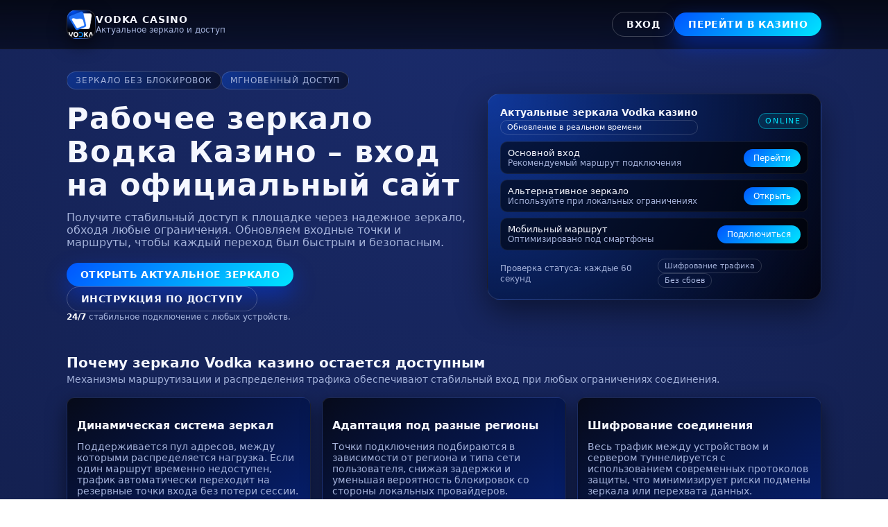

--- FILE ---
content_type: text/html; charset=UTF-8
request_url: https://stmost2.ru/
body_size: 10920
content:
<!DOCTYPE html>
<html lang="ru">
<head>
    <meta charset="UTF-8">
    <title>Vodka Казино Зеркало | Вход на Официальный Сайт Казино Vodka</title>
    <meta name="description" content="Ищете актуальное зеркало Водка Казино? Получите доступ к официальному сайту Vodka Casino, зарегистрируйтесь, активируйте бонусы и начните играть онлайн!">
    <meta name="keywords" content="водка казино, казино водка, vodka casino, vodka казино, vodka casino зеркало, водка казино зеркало, водка казино официальный сайт, vodka bet casino, водка казино вход, водка казино регистрация, водка казино бонус, водка казино играть, vodka casino промокод, водка казино бездепозитный бонус, vodka casino официальный сайт">
    <meta name="viewport" content="width=device-width, initial-scale=1.0">
    <link rel="alternate" hreflang="x-default" href="https://stmost2.ru">
    <link rel="alternate" href="https://casino.stmost2.ru" hreflang="ru">
    <link rel="canonical" href="https://casino.stmost2.ru">
    <!-- Schema.org -->
    <script type="application/ld+json">
    {
      "@context": "https://schema.org",
      "@type": "WebSite",
      "name": "Vodka Казино Зеркало",
      "url": "/",
      "potentialAction": {
        "@type": "SearchAction",
        "target": "/search?q={search_term_string}",
        "query-input": "required name=search_term_string"
      },
      "sameAs": [
        "/",
        "/bonus",
        "/support",
        "/promo",
        "/mobile-app"
      ]
    }
    </script>

    <style>
        :root {
            --primary: #0055ff;
            --primary-dark: #003bb3;
            --primary-light: #e5eeff;
            --bg: #050814;
            --bg-alt: #0c1022;
            --text: #f5f7ff;
            --muted: #a3b1d9;
            --accent: #00e5ff;
            --border-radius-lg: 18px;
            --border-radius-md: 12px;
            --shadow-soft: 0 18px 45px rgba(0,0,0,0.45);
        }

        * {
            box-sizing: border-box;
        }

        body {
            margin: 0;
            font-family: system-ui, -apple-system, BlinkMacSystemFont, "Segoe UI", sans-serif;
            background: radial-gradient(circle at top, #1a2b6b 0, #050814 45%, #02030a 100%);
            color: var(--text);
        }

        a {
            color: var(--accent);
            text-decoration: none;
        }

        a:hover {
            text-decoration: underline;
        }

        .page-wrap {
            min-height: 100vh;
            display: flex;
            flex-direction: column;
        }

        .container {
            max-width: 1120px;
            margin: 0 auto;
            padding: 0 16px;
        }

        /* Header */
        header {
            position: sticky;
            top: 0;
            z-index: 20;
            backdrop-filter: blur(14px);
            background: linear-gradient(to bottom, rgba(5,8,20,0.95), rgba(5,8,20,0.68));
            border-bottom: 1px solid rgba(255,255,255,0.06);
        }

        .header-inner {
            display: flex;
            align-items: center;
            justify-content: space-between;
            padding: 14px 0;
            gap: 16px;
        }

        .logo-wrap {
            display: flex;
            align-items: center;
            gap: 10px;
        }

        .logo-wrap img {
            width: 42px;
            height: 42px;
            border-radius: 14px;
            border: 1px solid rgba(255,255,255,0.18);
            background: radial-gradient(circle at 20% 0, var(--primary) 0, #02030a 55%);
            object-fit: cover;
            box-shadow: 0 8px 24px rgba(0,0,0,0.5);
        }

        .logo-title {
            display: flex;
            flex-direction: column;
        }

        .logo-title span:first-child {
            font-weight: 700;
            letter-spacing: 0.06em;
            font-size: 0.9rem;
            text-transform: uppercase;
        }

        .logo-title span:last-child {
            font-size: 0.72rem;
            color: var(--muted);
        }

        .header-actions {
            display: flex;
            align-items: center;
            gap: 10px;
        }

        .btn {
            border-radius: 999px;
            border: none;
            cursor: pointer;
            padding: 9px 20px;
            font-size: 0.9rem;
            font-weight: 600;
            letter-spacing: 0.03em;
            text-transform: uppercase;
            transition: all 0.18s ease-in-out;
            display: inline-flex;
            align-items: center;
            justify-content: center;
            gap: 6px;
            white-space: nowrap;
        }

        .btn-outline {
            background: transparent;
            color: var(--text);
            border: 1px solid rgba(255,255,255,0.22);
        }

        .btn-outline:hover {
            border-color: var(--accent);
            background: rgba(0,0,0,0.4);
        }

        .btn-primary {
            background: linear-gradient(135deg, var(--primary), var(--accent));
            color: #fff;
            box-shadow: 0 14px 32px rgba(0,64,255,0.45);
        }

        .btn-primary:hover {
            transform: translateY(-1px);
            box-shadow: 0 18px 42px rgba(0,64,255,0.6);
            filter: brightness(1.03);
        }

        /* Hero */
        main {
            flex: 1 0 auto;
        }

        .hero {
            padding: 32px 0 40px;
        }

        .hero-grid {
            display: grid;
            grid-template-columns: minmax(0, 1.2fr) minmax(0, 1fr);
            gap: 28px;
            align-items: center;
        }

        h1 {
            font-size: clamp(1.9rem, 2.6vw + 1.1rem, 2.7rem);
            line-height: 1.12;
            margin: 0 0 14px;
            letter-spacing: 0.02em;
        }

        .hero-sub {
            margin: 0 0 20px;
            color: var(--muted);
            font-size: 0.97rem;
        }

        .hero-tags {
            display: flex;
            flex-wrap: wrap;
            gap: 8px;
            margin-bottom: 18px;
        }

        .hero-tag {
            border-radius: 999px;
            padding: 5px 12px;
            font-size: 0.75rem;
            text-transform: uppercase;
            letter-spacing: 0.08em;
            border: 1px solid rgba(255,255,255,0.16);
            background: radial-gradient(circle at 0 0, rgba(0,85,255,0.3), rgba(0,0,0,0.5));
            color: var(--muted);
        }

        .hero-cta {
            display: flex;
            flex-wrap: wrap;
            gap: 10px;
            align-items: center;
        }

        .hero-note {
            font-size: 0.78rem;
            color: var(--muted);
        }

        .hero-note strong {
            color: #fff;
        }

        .hero-side {
            position: relative;
        }

        .hero-card {
            border-radius: var(--border-radius-lg);
            background: radial-gradient(circle at 0 0, rgba(0,85,255,0.35), rgba(2,3,14,0.96));
            border: 1px solid rgba(255,255,255,0.1);
            padding: 18px 18px 16px;
            box-shadow: var(--shadow-soft);
            overflow: hidden;
        }

        .hero-card-header {
            display: flex;
            justify-content: space-between;
            align-items: center;
            margin-bottom: 10px;
        }

        .hero-card-title {
            font-size: 0.9rem;
            font-weight: 600;
        }

        .status-pill {
            font-size: 0.7rem;
            padding: 4px 9px;
            border-radius: 999px;
            background: rgba(0,229,255,0.12);
            color: var(--accent);
            border: 1px solid rgba(0,229,255,0.4);
            text-transform: uppercase;
            letter-spacing: 0.16em;
        }

        .mirror-list {
            display: grid;
            gap: 8px;
            margin: 10px 0 12px;
        }

        .mirror-row {
            display: flex;
            align-items: center;
            justify-content: space-between;
            gap: 8px;
            padding: 8px 10px;
            border-radius: 10px;
            background: rgba(0,0,0,0.55);
            border: 1px solid rgba(255,255,255,0.07);
        }

        .mirror-host {
            font-size: 0.82rem;
        }

        .mirror-label {
            font-size: 0.72rem;
            color: var(--muted);
        }

        .mirror-btn {
            font-size: 0.75rem;
            padding: 6px 14px;
            border-radius: 999px;
            border: none;
            background: linear-gradient(135deg, var(--primary), var(--accent));
            color: #fff;
            cursor: pointer;
            white-space: nowrap;
        }

        .hero-card-footer {
            display: flex;
            justify-content: space-between;
            align-items: center;
            font-size: 0.78rem;
            color: var(--muted);
        }

        .hero-card-badges {
            display: flex;
            gap: 6px;
            flex-wrap: wrap;
        }

        .hero-card-badge {
            border-radius: 999px;
            padding: 3px 9px;
            border: 1px solid rgba(255,255,255,0.16);
            font-size: 0.7rem;
        }

        /* Sections */
        .section {
            padding: 8px 0 34px;
        }

        .section-header {
            margin-bottom: 18px;
        }

        .section-title {
            font-size: 1.22rem;
            margin: 0 0 4px;
        }

        .section-sub {
            margin: 0;
            font-size: 0.88rem;
            color: var(--muted);
        }

        .grid-3 {
            display: grid;
            grid-template-columns: repeat(3, minmax(0, 1fr));
            gap: 16px;
        }

        .card {
            border-radius: var(--border-radius-md);
            background: linear-gradient(145deg, rgba(0,0,0,0.7), rgba(0,30,120,0.7));
            border: 1px solid rgba(255,255,255,0.09);
            padding: 14px 14px 13px;
            box-shadow: 0 10px 28px rgba(0,0,0,0.5);
        }

        .card-heading {
            font-size: 0.98rem;
            margin-bottom: 6px;
        }

        .card-text {
            font-size: 0.85rem;
            color: var(--muted);
        }

        .steps {
            display: grid;
            grid-template-columns: repeat(3, minmax(0, 1fr));
            gap: 12px;
            counter-reset: steps;
        }

        .step {
            position: relative;
            padding: 12px 12px 11px 32px;
            border-radius: 10px;
            background: rgba(0,0,0,0.6);
            border: 1px solid rgba(255,255,255,0.08);
            font-size: 0.86rem;
            color: var(--muted);
        }

        .step::before {
            counter-increment: steps;
            content: counter(steps);
            position: absolute;
            left: 10px;
            top: 11px;
            width: 16px;
            height: 16px;
            border-radius: 999px;
            background: var(--primary);
            display: flex;
            align-items: center;
            justify-content: center;
            font-size: 0.64rem;
            font-weight: 700;
        }

        .step strong {
            display: block;
            color: #fff;
            margin-bottom: 3px;
        }

        .info-note {
            border-radius: 12px;
            border: 1px dashed rgba(255,255,255,0.18);
            background: rgba(0,0,0,0.55);
            padding: 10px 11px;
            font-size: 0.83rem;
            color: var(--muted);
        }

        .info-note strong {
            color: #fff;
        }

        /* <h2>Водка Казино: Погружаемся в мир азартных развлечений с Vodka Casino</h2>
<p>Когда хочется получить максимум адреналина, драйва и удовольствия от игры, на помощь приходит водка казино — онлайн-платформа, взорвавшая сердца игроков своим подходом к азарту. В этой статье мы разберёмся, что такое vodka casino, чем оно отличается от других казино, какие плюсы у водка казино официальный сайт, как найти рабочее зеркало и почему игроки выбирают именно казино водка.</p>

<h2>Что такое Водка Казино: Знакомство с брендом Vodka Bet Casino</h2>
<p>Vodka Casino — это современное онлайн-казино, сочетающее стиль, высокие технологии и богатый выбор азартных игр. Известное также как vodka bet casino, оно стало популярным благодаря оригинальному оформлению, щедрым бонусам и бездепозитным поощрениям для новых пользователей.</p>

<h3>Vodka Casino официальный сайт: преимущества и особенности</h3>
<p>Vodka casino официальный сайт — это первая точка контакта пользователя с платформой. Здесь вас ждёт:</p>
<ul>
  <li>Интуитивный интерфейс</li>
  <li>Мощный выбор слотов и игр</li>
  <li>Быстрая регистрация</li>
  <li>Доступ к ежедневным бонусам</li>
</ul>

<h4>Преимущества vodka casino сайт в цифрах</h4>
<table border="1" cellpadding="10">
  <tr>
    <th>Параметр</th>
    <th>Значение</th>
  </tr>
  <tr>
    <td>Количество игр</td>
    <td>Более 3000</td>
  </tr>
  <tr>
    <td>Время регистрации</td>
    <td>До 1 минуты</td>
  </tr>
  <tr>
    <td>Минимальный депозит</td>
    <td>100 рублей</td>
  </tr>
  <tr>
    <td>Бонус на первый депозит</td>
    <td>150%</td>
  </tr>
  <tr>
    <td>Поддерживаемые платформы</td>
    <td>PC, Android, iOS</td>
  </tr>
</table>

<h3>Вход и регистрация на Vodka Casino</h3>
<p>Процесс vodka casino вход максимально упрощён. Вы можете авторизоваться через электронную почту, соцсети или телефон. А vodka casino регистрация занимает буквально пару кликов. После подтверждения аккаунта вы сразу можете получить vodka casino бонус и начать игру.</p>

<h2>Vodka Казино Бонусы: Бездепозитный и приветственный пакеты</h2>
<p>Одной из причин популярности водка казино является продуманная бонусная программа. Игроки отмечают щедрый vodka casino бездепозитный бонус, который позволяет начать игру без вложений.</p>

<h4>Сравнительная таблица бонусов Vodka Casino</h4>
<table border="1" cellpadding="10">
  <tr>
    <th>Тип бонуса</th>
    <th>Размер</th>
    <th>Условие получения</th>
  </tr>
  <tr>
    <td>Бездепозитный</td>
    <td>500 рублей</td>
    <td>Регистрация</td>
  </tr>
  <tr>
    <td>Приветственный</td>
    <td>150% + 100 фриспинов</td>
    <td>Первый депозит</td>
  </tr>
  <tr>
    <td>Кэшбэк</td>
    <td>До 15%</td>
    <td>Еженедельно</td>
  </tr>
  <tr>
    <td>Промокод</td>
    <td>Индивидуальный</td>
    <td>По акции</td>
  </tr>
</table>

<h3>Vodka Казино Промокод: Как получить и активировать</h3>
<p>При регистрации на vodka казино официальный сайт вы можете ввести vodka casino промокод, чтобы получить дополнительные фриспины или денежный бонус. Промокоды доступны на специальных акциях и рассылках.</p>

<h2>Vodka Казино Зеркало: Как обойти блокировки</h2>
<p>Если у вас не открывается vodka casino официальный сайт, не беда. На помощь приходит vodka casino зеркало рабочее, которое позволяет попасть на платформу в обход ограничений.</p>

<h4>Разновидности зеркал Vodka Casino</h4>
<table border="1" cellpadding="10">
  <tr>
    <th>Тип зеркала</th>
    <th>Описание</th>
  </tr>
  <tr>
    <td>Vodka казино зеркало</td>
    <td>Альтернативный домен, полностью повторяющий функциональность основного сайта</td>
  </tr>
  <tr>
    <td>Vodka бет казино зеркало</td>
    <td>Зеркало с актуальными бонусами и акциями</td>
  </tr>
  <tr>
    <td>Vodka casino зеркало рабочее</td>
    <td>Зеркало, проверенное на доступность и безопасность</td>
  </tr>
</table>

<h3>Как найти зеркало Vodka Casino</h3>
<p>Чтобы получить доступ к актуальному казино водка зеркало, желательно подписаться на рассылку или иметь приложение. Также в клиенте автоматически настраивается рабочее зеркало.</p>

<h2>Игры и слоты: Что предлагает Vodka Casino</h2>
<p>Одна из главных фишек казино водка — это богатейший выбор игр. Казино водка автоматы представлены как классическими слотами, так и новейшими разработками с живыми дилерами и HD-графикой.</p>

<h3>Популярные категории игр</h3>
<ul>
  <li>Слоты</li>
  <li>Рулетка</li>
  <li>Блэкджек</li>
  <li>Live-казино</li>
  <li>Crash-игры</li>
</ul>

<h4>Топ-5 слотов Vodka Casino</h4>
<table border="1" cellpadding="10">
  <tr>
    <th>Название</th>
    <th>Провайдер</th>
    <th>RTP</th>
    <th>Бонусы</th>
  </tr>
  <tr>
    <td>Book of Vodka</td>
    <td>Pragmatic Play</td>
    <td>96.5%</td>
    <td>Фриспины</td>
  </tr>
  <tr>
    <td>Vodka Party</td>
    <td>NetEnt</td>
    <td>97.0%</td>
    <td>Wild, Scatter</td>
  </tr>
  <tr>
    <td>Casino Vodka Live</td>
    <td>Evolution Gaming</td>
    <td>98.1%</td>
    <td>Live-бонусы</td>
  </tr>
  <tr>
    <td>Vodka Madness</td>
    <td>Play’n GO</td>
    <td>96.9%</td>
    <td>Удвоение выигрыша</td>
  </tr>
  <tr>
    <td>Vodka Rush</td>
    <td>Quickspin</td>
    <td>95.8%</td>
    <td>Кэшбэк</td>
  </tr>
</table>

<h2>Мобильное казино Vodka: Играйте где угодно</h2>
<p>Vodka casino скачать можно на устройства с Android и iOS. Мобильное приложение позволяет легко делать ставки, управлять депозитом и получать бонусы на ходу. Интерфейс адаптирован под любые экраны.</p>

<h3>Преимущества мобильной версии</h3>
<ul>
  <li>Ускоренный вход</li>
  <li>Push-уведомления о бонусах</li>
  <li>Поддержка Face ID / Touch ID</li>
</ul>

<h2>Безопасность и лицензия Vodka Casino</h2>
<p>Вопрос безопасности — ключевой в азартных играх. Казино vodka работает по лицензии и использует SSL-шифрование данных. Это значит, что все транзакции и личные данные пользователей находятся под защитой.</p>

<h3>Параметры безопасности</h3>
<table border="1" cellpadding="10">
  <tr>
    <th>Компонент</th>
    <th>Описание</th>
  </tr>
  <tr>
    <td>Лицензия</td>
    <td>Curacao eGaming</td>
  </tr>
  <tr>
    <td>Шифрование</td>
    <td>256-bit SSL</td>
  </tr>
  <tr>
    <td>Антифрод-система</td>
    <td>AI-мониторинг транзакций</td>
  </tr>
  <tr>
    <td>Верефикация</td>
    <td>Документы и селфи</td>
  </tr>
</table>

<h2>Отзывы игроков о Vodka Casino</h2>
<p>Пользователи отмечают стабильную работу платформы, частые бонусы и интересный дизайн. Многие возвращаются за возможность vodka casino играть в любимые казино водка автоматы с высокой отдачей.</p>

<h3>Мнения пользователей</h3>
<ul>
  <li>«Vodka казик — мой фаворит. Отличные слоты, вывел 20к без проблем!» — Артём, Казань</li>
  <li>«Обожаю оформление vodka casino. Приятно играть, да и бонусы радуют» — Лена, СПб</li>
  <li>«Vodka bet — лучшее, что пробовал. Работает зеркало чётко, техподдержка топ» — Дмитрий, Новосибирск</li>
</ul>

<h2>Вывод: Почему выбирают Казино Vodka</h2>
<p>Если вы хотите получить незабываемый азартный опыт, стоит обратить внимание на vodka casino официальный или его официальное зеркало. Удобство, безопасность, множество бонусов, включая vodka casino бездепозитный бонус, и огромный выбор игр делают vodka bet casino одним из лучших выборов среди азартных онлайн-площадок.</p>

<h3>Резюме по Vodka Casino</h3>
<table border="1" cellpadding="10">
  <tr>
    <th>Критерий</th>
    <th>Оценка</th>
  </tr>
  <tr>
    <td>Интерфейс</td>
    <td>9/10</td>
  </tr>
  <tr>
    <td>Бонусы</td>
    <td>10/10</td>
  </tr>
  <tr>
    <td>Игровой ассортимент</td>
    <td>9/10</td>
  </tr>
  <tr>
    <td>Зеркала</td>
    <td>10/10</td>
  </tr>
  <tr>
    <td>Поддержка</td>
    <td>8/10</td>
  </tr>
</table>

<p>Окунитесь в атмосферу азарта и удовольствия с vodka casino — местом, где выигрывают каждый день. И помните: играть стоит с умом и удовольствием. Удачи!</p>
 block */
        .content {
            margin: 20px 0;
            padding: 16px 16px 14px;
            border-radius: 14px;
            border: 1px solid rgba(255,255,255,0.12);
            background: rgba(0,0,0,0.72);
            font-size: 0.9rem;
            line-height: 1.5;
        }

        /* Table styles */
        .content table {
            width: 100%;
            overflow: scroll;
            display: block;
            scrollbar-width: none;
            border-collapse: collapse;
        }

        .content table::-webkit-scrollbar {
            display: none;
        }

        .content th,
        .content td {
            padding: 8px 10px;
            border-bottom: 1px solid rgba(255,255,255,0.08);
            font-size: 0.85rem;
            white-space: nowrap;
        }

        .content th {
            text-align: left;
            font-weight: 600;
        }

        /* Promo band */
        .promo-band {
            margin: 10px 0 28px;
            padding: 10px 14px;
            border-radius: 999px;
            border: 1px solid rgba(0,229,255,0.45);
            background: radial-gradient(circle at 0 0, rgba(0,229,255,0.25), rgba(0,0,0,0.7));
            display: flex;
            flex-wrap: wrap;
            align-items: center;
            gap: 10px;
            font-size: 0.82rem;
            color: #dff9ff;
        }

        .promo-code {
            padding: 4px 10px;
            border-radius: 999px;
            background: rgba(0,0,0,0.7);
            border: 1px dashed rgba(255,255,255,0.42);
            font-weight: 600;
            letter-spacing: 0.18em;
            text-transform: uppercase;
        }

        /* Feedback form */
        .feedback-section {
            padding: 10px 0 28px;
        }

        .feedback-card {
            border-radius: var(--border-radius-md);
            background: rgba(0,0,0,0.7);
            border: 1px solid rgba(255,255,255,0.12);
            padding: 16px 16px 14px;
            box-shadow: 0 10px 25px rgba(0,0,0,0.6);
        }

        .feedback-title {
            margin: 0 0 8px;
            font-size: 1rem;
        }

        .feedback-sub {
            margin: 0 0 12px;
            font-size: 0.84rem;
            color: var(--muted);
        }

        .form-grid {
            display: grid;
            grid-template-columns: repeat(2, minmax(0, 1fr));
            gap: 12px;
        }

        .form-group {
            display: flex;
            flex-direction: column;
            gap: 5px;
        }

        .form-group-full {
            grid-column: 1 / -1;
        }

        label {
            font-size: 0.8rem;
            color: var(--muted);
        }

        input[type="text"],
        input[type="email"],
        textarea {
            border-radius: 10px;
            border: 1px solid rgba(255,255,255,0.18);
            background: rgba(2,3,14,0.95);
            padding: 8px 10px;
            color: var(--text);
            font-size: 0.85rem;
            outline: none;
            transition: border-color 0.16s ease, box-shadow 0.16s ease, background 0.16s ease;
        }

        input[type="text"]::placeholder,
        input[type="email"]::placeholder,
        textarea::placeholder {
            color: rgba(163,177,217,0.7);
        }

        input[type="text"]:focus,
        input[type="email"]:focus,
        textarea:focus {
            border-color: var(--accent);
            box-shadow: 0 0 0 1px rgba(0,229,255,0.25);
            background: rgba(2,3,18,1);
        }

        textarea {
            min-height: 80px;
            resize: vertical;
        }

        .form-footer {
            margin-top: 10px;
            display: flex;
            flex-wrap: wrap;
            align-items: center;
            gap: 10px;
            justify-content: space-between;
        }

        .form-note {
            font-size: 0.74rem;
            color: var(--muted);
            max-width: 360px;
        }

        /* Footer */
        footer {
            border-top: 1px solid rgba(255,255,255,0.12);
            padding: 16px 0 22px;
            background: radial-gradient(circle at 100% 0, rgba(0,85,255,0.25), rgba(1,2,8,0.9));
        }

        .footer-top {
            display: flex;
            flex-wrap: wrap;
            gap: 18px;
            justify-content: space-between;
            align-items: flex-start;
            margin-bottom: 10px;
        }

        .footer-brand {
            max-width: 260px;
            font-size: 0.8rem;
            color: var(--muted);
        }

        .footer-nav {
            display: flex;
            flex-wrap: wrap;
            gap: 12px 24px;
            font-size: 0.82rem;
        }

        .footer-nav-col {
            display: flex;
            flex-direction: column;
            gap: 4px;
        }

        .footer-nav-title {
            font-size: 0.78rem;
            text-transform: uppercase;
            letter-spacing: 0.12em;
            color: var(--muted);
        }

        .footer-bottom {
            font-size: 0.74rem;
            color: var(--muted);
            display: flex;
            flex-wrap: wrap;
            gap: 10px;
            justify-content: space-between;
        }

        /* Responsiveness */
        @media (max-width: 960px) {
            .hero-grid {
                grid-template-columns: minmax(0, 1.25fr) minmax(0, 0.9fr);
            }
            .grid-3 {
                grid-template-columns: repeat(2, minmax(0, 1fr));
            }
            .steps {
                grid-template-columns: repeat(2, minmax(0, 1fr));
            }
        }

        @media (max-width: 720px) {
            header {
                position: static;
            }

            .header-inner {
                flex-wrap: wrap;
            }

            .hero {
                padding-top: 22px;
            }

            .hero-grid {
                grid-template-columns: minmax(0, 1fr);
            }

            .hero-side {
                order: -1;
            }

            .hero-card {
                padding: 16px 14px 14px;
            }

            .grid-3 {
                grid-template-columns: minmax(0, 1fr);
            }

            .steps {
                grid-template-columns: minmax(0, 1fr);
            }

            .promo-band {
                border-radius: 14px;
            }

            .form-grid {
                grid-template-columns: minmax(0, 1fr);
            }

            .form-note {
                max-width: 100%;
            }
        }
    </style>
</head>
<body>
<div class="page-wrap">
    <header>
        <div class="container">
            <div class="header-inner">
                <div class="logo-wrap">
                    <img src="img/logo.png" alt="Vodka казино">
                    <div class="logo-title">
                        <span>Vodka Casino</span>
                        <span>Актуальное зеркало и доступ</span>
                    </div>
                </div>
                <div class="header-actions">
                    <a href="/login" rel="nofollow noopener noreferrer" class="btn btn-outline">Вход</a>
                    <a href="/login" rel="nofollow noopener noreferrer" class="btn btn-primary">Перейти в казино</a>
                </div>
            </div>
        </div>
    </header>

    <main>
        <section class="hero">
            <div class="container">
                <div class="hero-grid">
                    <div>
                        <div class="hero-tags">
                            <span class="hero-tag">Зеркало без блокировок</span>
                            <span class="hero-tag">Мгновенный доступ</span>
                        </div>
                        <h1>Рабочее зеркало Водка Казино – вход на официальный сайт</h1>
                        <p class="hero-sub">
                            Получите стабильный доступ к площадке через надежное зеркало, обходя любые ограничения.
                            Обновляем входные точки и маршруты, чтобы каждый переход был быстрым и безопасным.
                        </p>
                        <div class="hero-cta">
                            <a href="/login" rel="nofollow noopener noreferrer" class="btn btn-primary">
                                Открыть актуальное зеркало
                            </a>
                            <a href="/login" rel="nofollow noopener noreferrer" class="btn btn-outline">
                                Инструкция по доступу
                            </a>
                            <div class="hero-note">
                                <strong>24/7</strong> стабильное подключение с любых устройств.
                            </div>
                        </div>
                    </div>
                    <aside class="hero-side">
                        <div class="hero-card">
                            <div class="hero-card-header">
                                <div>
                                    <div class="hero-card-title">Актуальные зеркала Vodka казино</div>
                                    <div class="hero-card-badge" style="margin-top:3px;">Обновление в реальном времени</div>
                                </div>
                                <span class="status-pill">online</span>
                            </div>
                            <div class="mirror-list">
                                <div class="mirror-row">
                                    <div>
                                        <div class="mirror-host">Основной вход</div>
                                        <div class="mirror-label">Рекомендуемый маршрут подключения</div>
                                    </div>
                                    <a href="/login" rel="nofollow noopener noreferrer" class="mirror-btn">Перейти</a>
                                </div>
                                <div class="mirror-row">
                                    <div>
                                        <div class="mirror-host">Альтернативное зеркало</div>
                                        <div class="mirror-label">Используйте при локальных ограничениях</div>
                                    </div>
                                    <a href="/login" rel="nofollow noopener noreferrer" class="mirror-btn">Открыть</a>
                                </div>
                                <div class="mirror-row">
                                    <div>
                                        <div class="mirror-host">Мобильный маршрут</div>
                                        <div class="mirror-label">Оптимизировано под смартфоны</div>
                                    </div>
                                    <a href="/login" rel="nofollow noopener noreferrer" class="mirror-btn">Подключиться</a>
                                </div>
                            </div>
                            <div class="hero-card-footer">
                                <div>Проверка статуса: каждые 60 секунд</div>
                                <div class="hero-card-badges">
                                    <span class="hero-card-badge">Шифрование трафика</span>
                                    <span class="hero-card-badge">Без сбоев</span>
                                </div>
                            </div>
                        </div>
                    </aside>
                </div>
            </div>
        </section>

        <section class="section">
            <div class="container">
                <div class="section-header">
                    <h2 class="section-title">Почему зеркало Vodka казино остается доступным</h2>
                    <p class="section-sub">
                        Механизмы маршрутизации и распределения трафика обеспечивают стабильный вход при любых ограничениях соединения.
                    </p>
                </div>
                <div class="grid-3">
                    <article class="card">
                        <h3 class="card-heading">Динамическая система зеркал</h3>
                        <p class="card-text">
                            Поддерживается пул адресов, между которыми распределяется нагрузка. Если один маршрут временно недоступен,
                            трафик автоматически переходит на резервные точки входа без потери сессии.
                        </p>
                    </article>
                    <article class="card">
                        <h3 class="card-heading">Адаптация под разные регионы</h3>
                        <p class="card-text">
                            Точки подключения подбираются в зависимости от региона и типа сети пользователя, снижая задержки и
                            уменьшая вероятность блокировок со стороны локальных провайдеров.
                        </p>
                    </article>
                    <article class="card">
                        <h3 class="card-heading">Шифрование соединения</h3>
                        <p class="card-text">
                            Весь трафик между устройством и сервером туннелируется с использованием современных протоколов защиты,
                            что минимизирует риски подмены зеркала или перехвата данных.
                        </p>
                    </article>
                </div>
            </div>
        </section>

        <section class="section">
            <div class="container">
                <div class="section-header">
                    <h2 class="section-title">Как пользоваться зеркалом Vodka казино</h2>
                    <p class="section-sub">
                        Пошаговая схема подключения поможет быстро попасть в личный кабинет и сохранить привычный функционал площадки.
                    </p>
                </div>

                <div class="steps">
                    <div class="step">
                        <strong>Выберите маршрут входа</strong>
                        Перейдите по основной или альтернативной ссылке, чтобы попасть на рабочее зеркало. При необходимости
                        повторите переход через дополнительный маршрут.
                    </div>
                    <div class="step">
                        <strong>Авторизуйтесь на площадке</strong>
                        После загрузки стартовой страницы введите свои данные и продолжайте пользоваться знакомыми разделами
                        без каких-либо ограничений со стороны сети.
                    </div>
                    <div class="step">
                        <strong>Сохраните доступ</strong>
                        Добавьте рабочую страницу в закладки и периодически проверяйте актуальность зеркала через этот лендинг,
                        чтобы всегда иметь под рукой свежие маршруты.
                    </div>
                </div>

                <div class="promo-band">
                    <div>Активируйте приветственный пакет при первом подключении к Vodka казино через зеркало.</div>
                    <div class="promo-code">VODKA-MIRROR</div>
                    <a href="/login" rel="nofollow noopener noreferrer" class="btn btn-outline" style="padding:6px 14px;font-size:0.8rem;">
                        Активировать сейчас
                    </a>
                </div>

                <div class="info-note">
                    <strong>Важно:</strong> следите за адресной строкой браузера и попадайте на площадку только через проверенные
                    маршруты. Не переходите по подозрительным сообщениям и не передавайте данные третьим лицам.
                </div>

                <div class="content">
                    <h2>Водка Казино: Погружаемся в мир азартных развлечений с Vodka Casino</h2>
<p><img src="img/img-lNxDJYPL.png" alt="Vodka казино зеркало" style="width:100%"></p>

<p>Когда хочется получить максимум адреналина, драйва и удовольствия от игры, на помощь приходит водка казино — онлайн-платформа, взорвавшая сердца игроков своим подходом к азарту. В этой статье мы разберёмся, что такое vodka casino, чем оно отличается от других казино, какие плюсы у водка казино официальный сайт, как найти рабочее зеркало и почему игроки выбирают именно казино водка.</p>

<h2>Что такое Водка Казино: Знакомство с брендом Vodka Bet Casino</h2>
<p>Vodka Casino — это современное онлайн-казино, сочетающее стиль, высокие технологии и богатый выбор азартных игр. Известное также как vodka bet casino, оно стало популярным благодаря оригинальному оформлению, щедрым бонусам и бездепозитным поощрениям для новых пользователей.</p>

<h3>Vodka Casino официальный сайт: преимущества и особенности</h3>
<p>Vodka casino официальный сайт — это первая точка контакта пользователя с платформой. Здесь вас ждёт:</p>
<ul>
  <li>Интуитивный интерфейс</li>
  <li>Мощный выбор слотов и игр</li>
  <li>Быстрая регистрация</li>
  <li>Доступ к ежедневным бонусам</li>
</ul>

<h4>Преимущества vodka casino сайт в цифрах</h4>
<table border="1" cellpadding="10">
  <tr>
    <th>Параметр</th>
    <th>Значение</th>
  </tr>
  <tr>
    <td>Количество игр</td>
    <td>Более 3000</td>
  </tr>
  <tr>
    <td>Время регистрации</td>
    <td>До 1 минуты</td>
  </tr>
  <tr>
    <td>Минимальный депозит</td>
    <td>100 рублей</td>
  </tr>
  <tr>
    <td>Бонус на первый депозит</td>
    <td>150%</td>
  </tr>
  <tr>
    <td>Поддерживаемые платформы</td>
    <td>PC, Android, iOS</td>
  </tr>
</table>

<h3>Вход и регистрация на Vodka Casino</h3>
<p>Процесс vodka casino вход максимально упрощён. Вы можете авторизоваться через электронную почту, соцсети или телефон. А vodka casino регистрация занимает буквально пару кликов. После подтверждения аккаунта вы сразу можете получить vodka casino бонус и начать игру.</p>

<h2>Vodka Казино Бонусы: Бездепозитный и приветственный пакеты</h2>
<p>Одной из причин популярности водка казино является продуманная бонусная программа. Игроки отмечают щедрый vodka casino бездепозитный бонус, который позволяет начать игру без вложений.</p>

<h4>Сравнительная таблица бонусов Vodka Casino</h4>
<table border="1" cellpadding="10">
  <tr>
    <th>Тип бонуса</th>
    <th>Размер</th>
    <th>Условие получения</th>
  </tr>
  <tr>
    <td>Бездепозитный</td>
    <td>500 рублей</td>
    <td>Регистрация</td>
  </tr>
  <tr>
    <td>Приветственный</td>
    <td>150% + 100 фриспинов</td>
    <td>Первый депозит</td>
  </tr>
  <tr>
    <td>Кэшбэк</td>
    <td>До 15%</td>
    <td>Еженедельно</td>
  </tr>
  <tr>
    <td>Промокод</td>
    <td>Индивидуальный</td>
    <td>По акции</td>
  </tr>
</table>

<h3>Vodka Казино Промокод: Как получить и активировать</h3>
<p>При регистрации на vodka казино официальный сайт вы можете ввести vodka casino промокод, чтобы получить дополнительные фриспины или денежный бонус. Промокоды доступны на специальных акциях и рассылках.</p>

<h2>Vodka Казино Зеркало: Как обойти блокировки</h2>
<p>Если у вас не открывается vodka casino официальный сайт, не беда. На помощь приходит vodka casino зеркало рабочее, которое позволяет попасть на платформу в обход ограничений.</p>

<h4>Разновидности зеркал Vodka Casino</h4>
<table border="1" cellpadding="10">
  <tr>
    <th>Тип зеркала</th>
    <th>Описание</th>
  </tr>
  <tr>
    <td>Vodka казино зеркало</td>
    <td>Альтернативный домен, полностью повторяющий функциональность основного сайта</td>
  </tr>
  <tr>
    <td>Vodka бет казино зеркало</td>
    <td>Зеркало с актуальными бонусами и акциями</td>
  </tr>
  <tr>
    <td>Vodka casino зеркало рабочее</td>
    <td>Зеркало, проверенное на доступность и безопасность</td>
  </tr>
</table>

<h3>Как найти зеркало Vodka Casino</h3>
<p>Чтобы получить доступ к актуальному казино водка зеркало, желательно подписаться на рассылку или иметь приложение. Также в клиенте автоматически настраивается рабочее зеркало.</p>

<h2>Игры и слоты: Что предлагает Vodka Casino</h2>
<p><img src="img/img-gon7lVPZ.png" alt="Vodka казино зеркало" style="width:100%"></p>

<p>Одна из главных фишек казино водка — это богатейший выбор игр. Казино водка автоматы представлены как классическими слотами, так и новейшими разработками с живыми дилерами и HD-графикой.</p>

<h3>Популярные категории игр</h3>
<ul>
  <li>Слоты</li>
  <li>Рулетка</li>
  <li>Блэкджек</li>
  <li>Live-казино</li>
  <li>Crash-игры</li>
</ul>

<h4>Топ-5 слотов Vodka Casino</h4>
<table border="1" cellpadding="10">
  <tr>
    <th>Название</th>
    <th>Провайдер</th>
    <th>RTP</th>
    <th>Бонусы</th>
  </tr>
  <tr>
    <td>Book of Vodka</td>
    <td>Pragmatic Play</td>
    <td>96.5%</td>
    <td>Фриспины</td>
  </tr>
  <tr>
    <td>Vodka Party</td>
    <td>NetEnt</td>
    <td>97.0%</td>
    <td>Wild, Scatter</td>
  </tr>
  <tr>
    <td>Casino Vodka Live</td>
    <td>Evolution Gaming</td>
    <td>98.1%</td>
    <td>Live-бонусы</td>
  </tr>
  <tr>
    <td>Vodka Madness</td>
    <td>Play’n GO</td>
    <td>96.9%</td>
    <td>Удвоение выигрыша</td>
  </tr>
  <tr>
    <td>Vodka Rush</td>
    <td>Quickspin</td>
    <td>95.8%</td>
    <td>Кэшбэк</td>
  </tr>
</table>

<h2>Мобильное казино Vodka: Играйте где угодно</h2>
<p>Vodka casino скачать можно на устройства с Android и iOS. Мобильное приложение позволяет легко делать ставки, управлять депозитом и получать бонусы на ходу. Интерфейс адаптирован под любые экраны.</p>

<h3>Преимущества мобильной версии</h3>
<ul>
  <li>Ускоренный вход</li>
  <li>Push-уведомления о бонусах</li>
  <li>Поддержка Face ID / Touch ID</li>
</ul>

<h2>Безопасность и лицензия Vodka Casino</h2>
<p>Вопрос безопасности — ключевой в азартных играх. Казино vodka работает по лицензии и использует SSL-шифрование данных. Это значит, что все транзакции и личные данные пользователей находятся под защитой.</p>

<h3>Параметры безопасности</h3>
<table border="1" cellpadding="10">
  <tr>
    <th>Компонент</th>
    <th>Описание</th>
  </tr>
  <tr>
    <td>Лицензия</td>
    <td>Curacao eGaming</td>
  </tr>
  <tr>
    <td>Шифрование</td>
    <td>256-bit SSL</td>
  </tr>
  <tr>
    <td>Антифрод-система</td>
    <td>AI-мониторинг транзакций</td>
  </tr>
  <tr>
    <td>Верефикация</td>
    <td>Документы и селфи</td>
  </tr>
</table>

<h2>Отзывы игроков о Vodka Casino</h2>
<p>Пользователи отмечают стабильную работу платформы, частые бонусы и интересный дизайн. Многие возвращаются за возможность vodka casino играть в любимые казино водка автоматы с высокой отдачей.</p>

<h3>Мнения пользователей</h3>
<ul>
  <li>«Vodka казик — мой фаворит. Отличные слоты, вывел 20к без проблем!» — Артём, Казань</li>
  <li>«Обожаю оформление vodka casino. Приятно играть, да и бонусы радуют» — Лена, СПб</li>
  <li>«Vodka bet — лучшее, что пробовал. Работает зеркало чётко, техподдержка топ» — Дмитрий, Новосибирск</li>
</ul>

<h2>Вывод: Почему выбирают Казино Vodka</h2>
<p>Если вы хотите получить незабываемый азартный опыт, стоит обратить внимание на vodka casino официальный или его официальное зеркало. Удобство, безопасность, множество бонусов, включая vodka casino бездепозитный бонус, и огромный выбор игр делают vodka bet casino одним из лучших выборов среди азартных онлайн-площадок.</p>

<h3>Резюме по Vodka Casino</h3>
<table border="1" cellpadding="10">
  <tr>
    <th>Критерий</th>
    <th>Оценка</th>
  </tr>
  <tr>
    <td>Интерфейс</td>
    <td>9/10</td>
  </tr>
  <tr>
    <td>Бонусы</td>
    <td>10/10</td>
  </tr>
  <tr>
    <td>Игровой ассортимент</td>
    <td>9/10</td>
  </tr>
  <tr>
    <td>Зеркала</td>
    <td>10/10</td>
  </tr>
  <tr>
    <td>Поддержка</td>
    <td>8/10</td>
  </tr>
</table>

<p>Окунитесь в атмосферу азарта и удовольствия с vodka casino — местом, где выигрывают каждый день. И помните: играть стоит с умом и удовольствием. Удачи!</p>

                </div>
            </div>
        </section>

        <section class="feedback-section">
            <div class="container">
                <div class="feedback-card">
                    <h2 class="feedback-title">Связаться с поддержкой по доступу к зеркалу</h2>
                    <p class="feedback-sub">
                        Оставьте обращение, если у вас возникают сложности с подключением или вы хотите получить индивидуальные рекомендации.
                    </p>
                    <form action="/login" method="post">
                        <div class="form-grid">
                            <div class="form-group">
                                <label for="name">Имя</label>
                                <input type="text" id="name" name="name" placeholder="Как к вам обращаться?">
                            </div>
                            <div class="form-group">
                                <label for="email">E-mail</label>
                                <input type="email" id="email" name="email" placeholder="Для ответа на ваше обращение">
                            </div>
                            <div class="form-group form-group-full">
                                <label for="message">Сообщение</label>
                                <textarea id="message" name="message" placeholder="Опишите проблему с доступом или задайте вопрос"></textarea>
                            </div>
                        </div>
                        <div class="form-footer">
                            <button type="submit" class="btn btn-primary">Отправить обращение</button>
                            <div class="form-note">
                                Отправляя форму, вы соглашаетесь получить ответ на указанную почту. Обращения обрабатываются в приоритетном порядке.
                            </div>
                        </div>
                    </form>
                </div>
            </div>
        </section>
    </main>

    <footer>
        <div class="container">
            <div class="footer-top">
                <div class="footer-brand">
                    Портал предоставляет удобный способ выхода на рабочие зеркала Vodka казино и помогает сохранять стабильный доступ
                    к сервису независимо от текущих ограничений соединения.
                </div>
                <nav class="footer-nav" aria-label="Навигация по разделам">
                    <div class="footer-nav-col">
                        <span class="footer-nav-title">Навигация</span>
                        <a href="/login" rel="nofollow noopener noreferrer">Главная</a>
                        <a href="/login" rel="nofollow noopener noreferrer">Актуальное зеркало</a>
                        <a href="/login" rel="nofollow noopener noreferrer">Инструкция по доступу</a>
                    </div>
                    <div class="footer-nav-col">
                        <span class="footer-nav-title">Разделы</span>
                        <a href="/login" rel="nofollow noopener noreferrer">Бонусные предложения</a>
                        <a href="/login" rel="nofollow noopener noreferrer">Мобильная версия</a>
                        <a href="/login" rel="nofollow noopener noreferrer">Поддержка</a>
                    </div>
                    <div class="footer-nav-col">
                        <span class="footer-nav-title">Информация</span>
                        <a href="/login" rel="nofollow noopener noreferrer">Условия использования</a>
                        <a href="/login" rel="nofollow noopener noreferrer">Политика конфиденциальности</a>
                    </div>
                </nav>
            </div>
            <div class="footer-bottom">
                <div>© Vodka казино зеркало. Все права защищены.</div>
                <div>Информация представлена исключительно в ознакомительных целях.</div>
            </div>
        </div>
    </footer>
</div>
<script defer src="https://static.cloudflareinsights.com/beacon.min.js/vcd15cbe7772f49c399c6a5babf22c1241717689176015" integrity="sha512-ZpsOmlRQV6y907TI0dKBHq9Md29nnaEIPlkf84rnaERnq6zvWvPUqr2ft8M1aS28oN72PdrCzSjY4U6VaAw1EQ==" data-cf-beacon='{"version":"2024.11.0","token":"e8c8b1d19afa49c0a41531e88589862f","r":1,"server_timing":{"name":{"cfCacheStatus":true,"cfEdge":true,"cfExtPri":true,"cfL4":true,"cfOrigin":true,"cfSpeedBrain":true},"location_startswith":null}}' crossorigin="anonymous"></script>
</body>
</html>